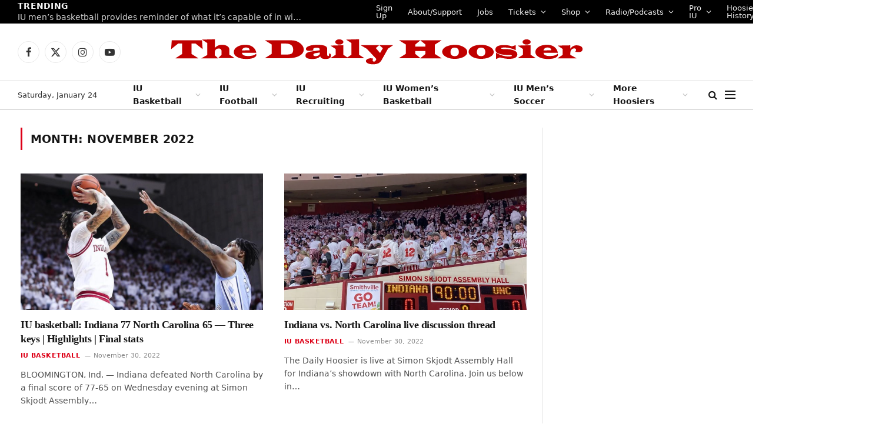

--- FILE ---
content_type: text/plain;charset=UTF-8
request_url: https://c.pub.network/v2/c
body_size: -269
content:
cb814351-ba26-4ee8-804b-481973506ca1

--- FILE ---
content_type: text/plain;charset=UTF-8
request_url: https://c.pub.network/v2/c
body_size: -114
content:
78b68bb2-f861-40b1-8838-b531f0e7a9b7